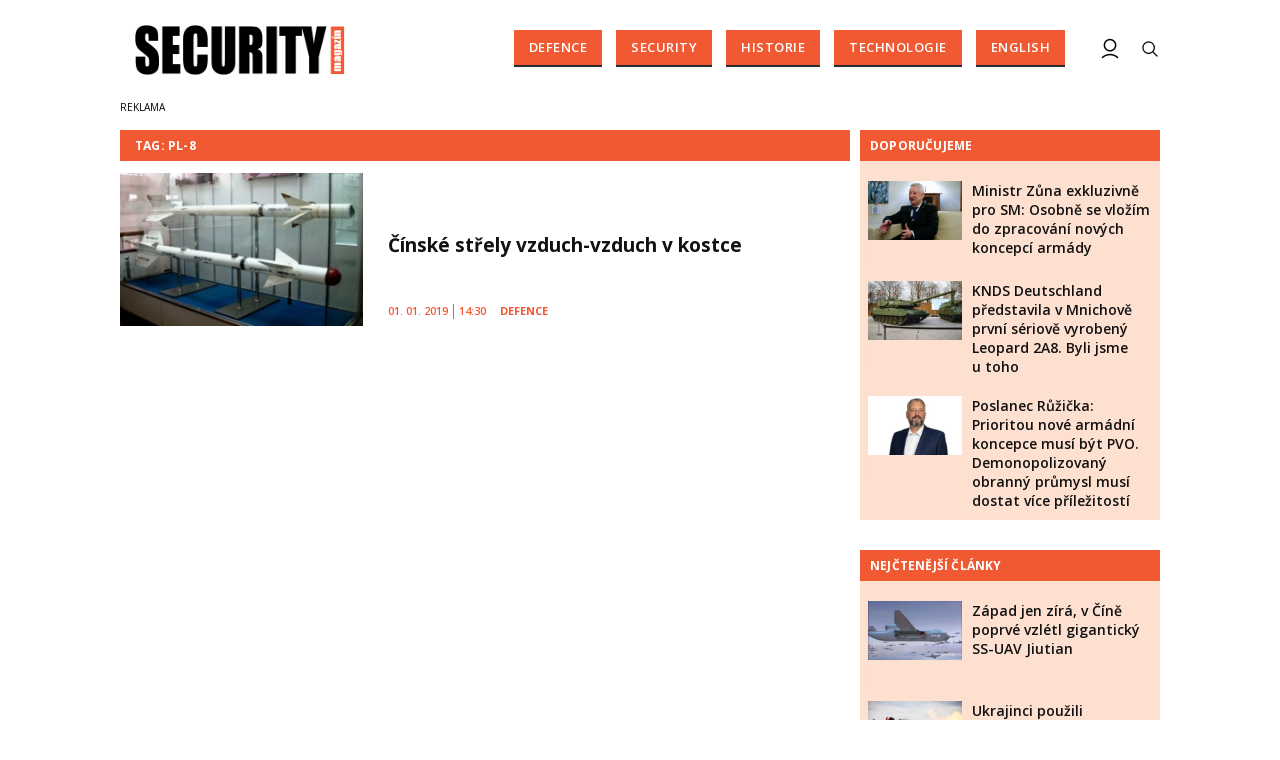

--- FILE ---
content_type: text/html; charset=utf-8
request_url: https://www.google.com/recaptcha/api2/aframe
body_size: 114
content:
<!DOCTYPE HTML><html><head><meta http-equiv="content-type" content="text/html; charset=UTF-8"></head><body><script nonce="D3xzGRherY70ygSrCGdLSQ">/** Anti-fraud and anti-abuse applications only. See google.com/recaptcha */ try{var clients={'sodar':'https://pagead2.googlesyndication.com/pagead/sodar?'};window.addEventListener("message",function(a){try{if(a.source===window.parent){var b=JSON.parse(a.data);var c=clients[b['id']];if(c){var d=document.createElement('img');d.src=c+b['params']+'&rc='+(localStorage.getItem("rc::a")?sessionStorage.getItem("rc::b"):"");window.document.body.appendChild(d);sessionStorage.setItem("rc::e",parseInt(sessionStorage.getItem("rc::e")||0)+1);localStorage.setItem("rc::h",'1769231430614');}}}catch(b){}});window.parent.postMessage("_grecaptcha_ready", "*");}catch(b){}</script></body></html>

--- FILE ---
content_type: application/javascript
request_url: https://www.securitymagazin.cz/js/jquery.init.js?25
body_size: 1514
content:

$(document).ready(function () {

	topMenuHeight = $('nav').height();

	if ($('a.fBoxWM').length > 0) {
		var wm = '/images/assets/watermark.png';
		$('a.fBoxWM').fancybox({
			openEffect: 'none',
			closeEffect: 'none',
			prevEffect: 'fade',
			nextEffect: 'fade',
			titleShow: true,
			padding: 2,
			helpers: { overlay: { locked: false } },
			beforeShow: function () {
				watermark([$(this).attr('href'), wm])
				  .dataUrl(watermark.image.center()) // upper|lower + Left|Right -> lowerRight  +  opacity -> (0.4) 
				  .then(function (url) {
				  	$('.fancybox-image').attr('src', url)
				  });
			}
			//,helpers: { title: { type: 'inside' } },
			//afterLoad: function () { $('#Top .wrapper').css('margin-left', ($(window).width() - $.scrollbarWidth() - 960) / 2 + 'px'); },
			//afterClose: function () { $('#Top .wrapper').css('margin-left', leftRest + 'px'); }
		});
	}

	if ($('a.fBox').length > 0) {
		$('a.fBox').fancybox({
			openEffect: 'none',
			closeEffect: 'none',
			prevEffect: 'fade',
			nextEffect: 'fade',
			titleShow: true,
			padding: 2,
			helpers: { overlay: { locked: false } }
			, afterLoad: function () { bodyIsClickable = false; $('.fancybox-wrap *').on('click', function (e) { e.stopPropagation(); }); window.location.hash = '#' + this.index; }
			, afterClose: function () { bodyIsClickable = true; window.location.hash = ''; }
			//,helpers: { title: { type: 'inside' } },
			//afterLoad: function () { $('#Top .wrapper').css('margin-left', ($(window).width() - $.scrollbarWidth() - 960) / 2 + 'px'); },
			//afterClose: function () { $('#Top .wrapper').css('margin-left', leftRest + 'px'); }
		});
	}

	if ($('.fBoxFrame').length > 0) {
		$('.fBoxFrame').fancybox({
			openEffect: 'none',
			closeEffect: 'none',
			prevEffect: 'fade',
			nextEffect: 'fade',
			padding: 2,
			//'width': '75%',
			//'height': '75%',
			autoScale: false,
			//type: 'iframe',
			helpers: { media: {} }
		});
	}

	if ($('.fBoxVideo').length > 0) {
		$('.fBoxVideo').on('click', function () {
			c = $(this).attr('data-video');
			$.fancybox.open(
				[{ href: '//youtu.be/' + c + '?autoplay=1&amp;rel=0&amp;showinfo=1&amp;autohide=0&amp;color=white&amp;iv_load_policy=3&amp;version=3' }],
				{
					openEffect: 'none',
					closeEffect: 'none',
					prevEffect: 'fade',
					nextEffect: 'fade',
					padding: 2,
					autoScale: false,
					helpers: {
						media: {}, overlay: { locked: false }
					}
				}
			)
		});
	}

	/*if ($('html.mobile .main-clk h2 a').length > 0) {
		let hTitle = $('html.mobile .main-clk h2 a');
		hTitle.each(function () {
			let t = $(this).html(),
				tt = t.replace(/&nbsp;/g, '~'),
				occurs = (tt.match(/~/g) || []).length,
				rslt = '',
				tmp = '',
				poz = 0,
				mez = 0,
				nbsp = 0;
			if (tt.length > 85) {
				tmp = tt.substring(0, 85);
				nbsp = tmp.lastIndexOf('~');
				mez = tmp.lastIndexOf(' ');
				(nbsp > mez) ? poz = nbsp : poz = mez;
				rslt = tt.substring(0, poz).replace(/~/g, '&nbsp;') + '...'

				$(this).html(rslt);
			}
			//console.log(t + ' | mez: ' + mez + ' | nbsp: ' + nbsp + ' | poz: ' + poz + ' | ' + rslt);
		});
	}*/
	
});

/*ga - DDK*/
//(function (i, s, o, g, r, a, m) { i['GoogleAnalyticsObject'] = r; i[r] = i[r] || function () { (i[r].q = i[r].q || []).push(arguments) }, i[r].l = 1 * new Date(); a = s.createElement(o), m = s.getElementsByTagName(o)[0]; a.async = 1; a.src = g; m.parentNode.insertBefore(a, m) })(window, document, 'script', '//www.google-analytics.com/analytics.js', 'ga'); ga('create', 'UA-38437020-1', 'auto'); ga('send', 'pageview'); // UA-153514316-1
//function gaprmrpl() {
//	if (!window.history.replaceState) { return; }
//	var cleanSearch = window.location.search.replace(/utm_[^&]+&?/g, '').replace(/&$/, '').replace(/^\?$/, '');
//	window.history.replaceState({}, '', window.location.pathname + cleanSearch);
//};
//gaprmrpl();

